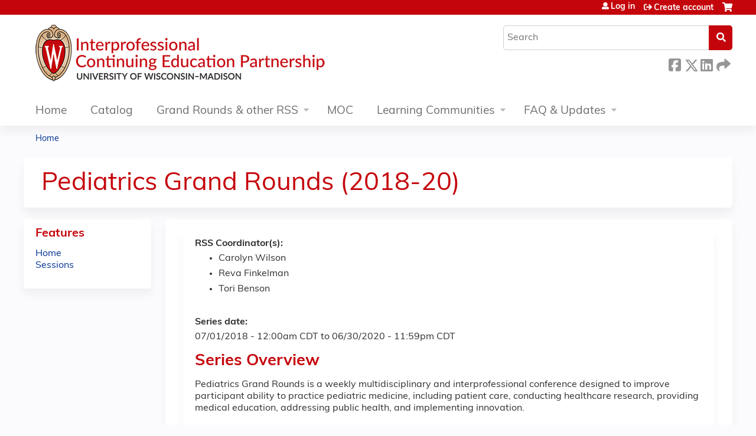

--- FILE ---
content_type: text/html; charset=utf-8
request_url: https://ce.icep.wisc.edu/pediatricsgrandrounds-fy19-20/series/pediatrics-grand-rounds-2018-20?page=2&order=title&sort=asc
body_size: 12039
content:
<!DOCTYPE html>
<!--[if IEMobile 7]><html class="iem7"  lang="en" dir="ltr"><![endif]-->
<!--[if lte IE 6]><html class="lt-ie10 lt-ie9 lt-ie8 lt-ie7"  lang="en" dir="ltr"><![endif]-->
<!--[if (IE 7)&(!IEMobile)]><html class="lt-ie10 lt-ie9 lt-ie8"  lang="en" dir="ltr"><![endif]-->
<!--[if IE 8]><html class="lt-ie10 lt-ie9"  lang="en" dir="ltr"><![endif]-->
<!--[if IE 9]><html class="lt-ie10"  lang="en" dir="ltr"><![endif]-->
<!--[if (gte IE 10)|(gt IEMobile 7)]><!--><html  lang="en" dir="ltr" prefix="content: http://purl.org/rss/1.0/modules/content/ dc: http://purl.org/dc/terms/ foaf: http://xmlns.com/foaf/0.1/ og: http://ogp.me/ns# rdfs: http://www.w3.org/2000/01/rdf-schema# sioc: http://rdfs.org/sioc/ns# sioct: http://rdfs.org/sioc/types# skos: http://www.w3.org/2004/02/skos/core# xsd: http://www.w3.org/2001/XMLSchema#"><!--<![endif]-->

<head>
  <!--[if IE]><![endif]-->
<link rel="dns-prefetch" href="//netdna.bootstrapcdn.com" />
<link rel="preconnect" href="//netdna.bootstrapcdn.com" />
<link rel="dns-prefetch" href="//www.googletagmanager.com" />
<link rel="preconnect" href="//www.googletagmanager.com" />
<link rel="dns-prefetch" href="//kit.fontawesome.com" />
<link rel="preconnect" href="//kit.fontawesome.com" />
<meta charset="utf-8" />
<link rel="shortcut icon" href="https://ce.icep.wisc.edu/sites/default/files/favicon.ico" type="image/vnd.microsoft.icon" />
<meta name="description" content="Series OverviewPediatrics Grand Rounds is a weekly multidisciplinary and interprofessional conference designed to improve participant ability to practice pediatric medicine, including patient care, conducting healthcare research, providing medical education, addressing public health, and implementing innovation.Target AudienceThis activity was designed to meet the needs of" />
<meta name="generator" content="Drupal 7 (https://www.drupal.org)" />
<link rel="canonical" href="https://ce.icep.wisc.edu/pediatricsgrandrounds-fy19-20/series/pediatrics-grand-rounds-2018-20" />
<link rel="shortlink" href="https://ce.icep.wisc.edu/node/2093" />
  <title>Pediatrics Grand Rounds (2018-20) | Page 3 | UW–Madison ICEP</title>

      <meta name="MobileOptimized" content="width">
    <meta name="HandheldFriendly" content="true">
    <meta name="viewport" content="width=device-width">
  
  <link type="text/css" rel="stylesheet" href="/sites/default/files/advagg_css/css__YZMmyCjxADNsxWJVyzxskiYBiPsGboww8DDJoAv1iVA__PqGVjSeXe3e-YM4xspxCavDlyydtEB28TRpZPTEwV5I__1pBwz_HTxEW3FT9rwrRX2NnPvBj92sC6BKEvLor1Rmo.css" media="all" />
<link type="text/css" rel="stylesheet" href="/sites/default/files/advagg_css/css__Bqg1SDmp9CAe6XEIkqmrkRsGk0iHTZHCcB95hCAlYnY__pvxzJdEyVw_5TVP2BBc6RFQHZTlmfsgpKtyMTJgxw8o__1pBwz_HTxEW3FT9rwrRX2NnPvBj92sC6BKEvLor1Rmo.css" media="screen" />
<link type="text/css" rel="stylesheet" href="/sites/default/files/advagg_css/css__uiV7BxSuVM2TROlsAjqvAQK8tDZI6v5VPhb1RLcmJeo__FzTFyc75sYKfqVmXcRWE4ZuQjKAZWpAK1NPROQLnrss__1pBwz_HTxEW3FT9rwrRX2NnPvBj92sC6BKEvLor1Rmo.css" media="all" />
<link type="text/css" rel="stylesheet" href="/sites/default/files/advagg_css/css__DJVWsB9CJVs_1IGdy-_cGuq4r6SVVaWbEnbS1U2p6y4__7g40UeM74r8hkrzDC6Hbb7RReIGNu-Jsb5XAbAPKIeA__1pBwz_HTxEW3FT9rwrRX2NnPvBj92sC6BKEvLor1Rmo.css" media="all" />
<link type="text/css" rel="stylesheet" href="//netdna.bootstrapcdn.com/font-awesome/4.0.3/css/font-awesome.min.css" media="all" />
<link type="text/css" rel="stylesheet" href="/sites/default/files/advagg_css/css__9QvAXsiV_0hIBWfUj5RoFzqpMQzUNlSQ-_gcm7Rz2JE__Tsl4bFCpmEn5WuMZT-qwn24B6EFYLeBc8LhjagRG-aY__1pBwz_HTxEW3FT9rwrRX2NnPvBj92sC6BKEvLor1Rmo.css" media="all" />
<link type="text/css" rel="stylesheet" href="/sites/default/files/advagg_css/css__a8sTu7ydobI3ZIy47RvgmSpys_pJ1M_75SUP1imZkJM__65EgINbnXqvqlRd3aCgCeyz-ndV5PDYFsP0xZPLtcaY__1pBwz_HTxEW3FT9rwrRX2NnPvBj92sC6BKEvLor1Rmo.css" media="all" />
<link type="text/css" rel="stylesheet" href="/sites/default/files/advagg_css/css__DuLYUylDjxGy0e76t2itFhgUj9R9AeaiB5rFoM5Rc8c__uy-eSde8xPYWIYAFlTtXTOLavp_MT9JuX45TfVkSJyg__1pBwz_HTxEW3FT9rwrRX2NnPvBj92sC6BKEvLor1Rmo.css" media="print" />
<link type="text/css" rel="stylesheet" href="/sites/default/files/cpn/global.css?t97l7v" media="all" />
  <script src="/sites/default/files/advagg_js/js__AK-CL86gnIqwE9tzw-7GchyFRsasNF--XZ-i8xZPTig__rQaVI3heYo2BXUV133Ia4mgKj3R-xkDs52mhHfLT3rY__1pBwz_HTxEW3FT9rwrRX2NnPvBj92sC6BKEvLor1Rmo.js"></script>
<script>jQuery.migrateMute=true;jQuery.migrateTrace=false;</script>
<script src="/sites/default/files/advagg_js/js__-kvGcXFGWOaU7VpBvvU02ZjXrh74aVMBI8zWEAJByXE__7UycUSDIuB6lhk7Uq-4cbRUz0B4-w8Ee93Q1v03yjyQ__1pBwz_HTxEW3FT9rwrRX2NnPvBj92sC6BKEvLor1Rmo.js"></script>
<script src="/sites/default/files/advagg_js/js__cXbu1F8Tz2SpdNbGpTkK8-jqmj-3h24FyYnaQRrlhIA__bijP6j1UPbtFGcTDqhO56bt8K6UFu8DgAnuSYu3fMTA__1pBwz_HTxEW3FT9rwrRX2NnPvBj92sC6BKEvLor1Rmo.js"></script>
<script src="/sites/default/files/advagg_js/js__rXCYSjNzPeK0gMn-5O3oFynC1MagcNBoVZjBL8ukEKA__8VNeyXS2agIBeGgWwuNG1uPtVQSG6MWH1Vv7I5mG86Q__1pBwz_HTxEW3FT9rwrRX2NnPvBj92sC6BKEvLor1Rmo.js"></script>
<script src="/sites/default/files/advagg_js/js__J7od457FThz0XXt6o4w_ADd31-3BUlhTwgeIe1G0SRw__8oJflaf98CnuK8jegzyaGcnaP4UDgIqxBKEjLIOmd5A__1pBwz_HTxEW3FT9rwrRX2NnPvBj92sC6BKEvLor1Rmo.js"></script>
<script async="async" src="https://www.googletagmanager.com/gtag/js?id=UA-96849455-2"></script>
<script>window.dataLayer = window.dataLayer || [];function gtag(){dataLayer.push(arguments)};gtag("js", new Date());gtag("config", "UA-96849455-2", {"groups":"default","anonymize_ip":true});</script>
<script src="https://kit.fontawesome.com/a38c5c05f8.js"></script>
<script src="/sites/default/files/advagg_js/js__bioOAIAtGKh54p1E5luQ96V2m6brdUxkvHA9TeksM00__u3DxI-y_lXuvF2tqhtdqHcrGw3t7pQfFlgxrVV02cXw__1pBwz_HTxEW3FT9rwrRX2NnPvBj92sC6BKEvLor1Rmo.js"></script>
<script src="/sites/default/files/advagg_js/js__Hb4P6zBByLaIBZA0hfMrut0a2b-f-vAlXzMXjYdGQPQ__JUwkRQTcSkg_MiZ0I9sxHxpLfPlxAgrvizBOIyOJwxQ__1pBwz_HTxEW3FT9rwrRX2NnPvBj92sC6BKEvLor1Rmo.js"></script>
<script>jQuery.extend(Drupal.settings,{"basePath":"\/","pathPrefix":"","setHasJsCookie":0,"ajaxPageState":{"theme":"ce_next","theme_token":"SVNxR6DbuveO_i53Ys8qSFlrZDbvDfWIxVbyXMZA3f4","jquery_version":"1.12","css":{"modules\/system\/system.base.css":1,"modules\/system\/system.menus.css":1,"modules\/system\/system.messages.css":1,"modules\/system\/system.theme.css":1,"sites\/all\/modules\/contrib\/tipsy\/stylesheets\/tipsy.css":1,"modules\/book\/book.css":1,"sites\/all\/modules\/contrib\/calendar\/css\/calendar_multiday.css":1,"sites\/all\/modules\/custom\/calendar_plus\/css\/calendar_plus.css":1,"modules\/comment\/comment.css":1,"sites\/default\/modules\/features\/custom\/custom.css":1,"sites\/all\/modules\/contrib\/date\/date_repeat_field\/date_repeat_field.css":1,"sites\/all\/modules\/features\/ethosce_admin\/ethosce-admin.css":1,"sites\/all\/modules\/features\/ethosce_bi\/ethosce_bi.css":1,"sites\/all\/modules\/features\/ethosce_faculty_management\/ethosce_faculty_management.css":1,"sites\/all\/modules\/features\/ethosce_warpwire\/ethosce_warpwire.css":1,"modules\/field\/theme\/field.css":1,"modules\/node\/node.css":1,"modules\/poll\/poll.css":1,"sites\/all\/modules\/contrib\/quiz\/quiz.css":1,"sites\/all\/modules\/contrib\/relation_add\/relation_add.css":1,"sites\/all\/modules\/contrib\/relation_add\/modules\/relation_add_block\/relation_add_block.css":1,"sites\/all\/modules\/contrib\/ubercart\/uc_order\/uc_order.css":1,"sites\/all\/modules\/contrib\/ubercart\/uc_product\/uc_product.css":1,"sites\/all\/modules\/contrib\/ubercart\/uc_store\/uc_store.css":1,"modules\/user\/user.css":1,"sites\/default\/modules\/custom\/uwm_sso\/uwm_sso.css":1,"sites\/all\/modules\/contrib\/workflow\/workflow_admin_ui\/workflow_admin_ui.css":1,"sites\/all\/modules\/contrib\/views\/css\/views.css":1,"sites\/all\/modules\/contrib\/ctools\/css\/ctools.css":1,"\/\/netdna.bootstrapcdn.com\/font-awesome\/4.0.3\/css\/font-awesome.min.css":1,"sites\/all\/modules\/contrib\/panels\/css\/panels.css":1,"sites\/all\/modules\/contrib\/pdm\/pdm.css":1,"sites\/all\/modules\/contrib\/views_tooltip\/views_tooltip.css":1,"sites\/all\/modules\/contrib\/panels\/plugins\/layouts\/twocol_stacked\/twocol_stacked.css":1,"sites\/all\/modules\/contrib\/print\/print_ui\/css\/print_ui.theme.css":1,"sites\/all\/modules\/contrib\/date\/date_api\/date.css":1,"sites\/all\/libraries\/footable\/footable.standalone.min.css":1,"sites\/all\/modules\/contrib\/footable\/css\/footable_standalone.css":1,"sites\/all\/modules\/contrib\/navbar_extras\/modules\/navbar_shiny\/css\/navbar_shiny.css":1,"sites\/all\/libraries\/mmenu\/main\/src\/css\/jquery.mmenu.all.css":1,"sites\/all\/libraries\/mmenu\/icomoon\/icomoon.css":1,"sites\/all\/modules\/contrib\/mmenu\/themes\/mm-basic\/styles\/mm-basic.css":1,"sites\/all\/themes\/ethosce_base\/system.menus.css":1,"sites\/all\/themes\/ethosce_base\/css\/normalize.css":1,"sites\/all\/themes\/ethosce_base\/css\/wireframes.css":1,"sites\/all\/themes\/ethosce_base\/css\/layouts\/responsive-sidebars.css":1,"sites\/all\/themes\/ethosce_base\/css\/page-backgrounds.css":1,"sites\/all\/themes\/ethosce_base\/css\/tabs.css":1,"sites\/all\/themes\/ethosce_base\/css\/pages.css":1,"sites\/all\/themes\/ethosce_base\/css\/blocks.css":1,"sites\/all\/themes\/ethosce_base\/css\/navigation.css":1,"sites\/all\/themes\/ethosce_base\/css\/views-styles.css":1,"sites\/all\/themes\/ethosce_base\/css\/nodes.css":1,"sites\/all\/themes\/ethosce_base\/css\/comments.css":1,"sites\/all\/themes\/ethosce_base\/css\/forms.css":1,"sites\/all\/themes\/ethosce_base\/css\/fields.css":1,"sites\/all\/themes\/ethosce_base\/css\/print.css":1,"sites\/all\/themes\/ce\/css\/ce.css":1,"sites\/all\/themes\/ce\/css\/ce-media-queries.css":1,"sites\/all\/themes\/ce_next\/css\/main.css":1,"sites\/all\/themes\/ce_next\/css\/colors.css":1,"sites\/all\/themes\/ce_next\/css\/media-queries.css":1,"sites\/all\/themes\/ce\/css\/ce-print.css":1,"cpn_global":1},"js":{"sites\/all\/modules\/contrib\/jquery_update\/replace\/jquery\/1.12\/jquery.min.js":1,"sites\/all\/modules\/contrib\/jquery_update\/replace\/jquery-migrate\/1\/jquery-migrate.min.js":1,"misc\/jquery-extend-3.4.0.js":1,"misc\/jquery-html-prefilter-3.5.0-backport.js":1,"misc\/jquery.once.js":1,"misc\/drupal.js":1,"sites\/all\/modules\/contrib\/tipsy\/javascripts\/jquery.tipsy.js":1,"sites\/all\/modules\/contrib\/tipsy\/javascripts\/tipsy.js":1,"sites\/all\/modules\/contrib\/jquery_update\/replace\/ui\/external\/jquery.cookie.js":1,"sites\/all\/libraries\/jquery_form\/jquery.form.min.js":1,"misc\/form-single-submit.js":1,"misc\/ajax.js":1,"sites\/all\/modules\/contrib\/jquery_update\/js\/jquery_update.js":1,"sites\/all\/modules\/custom\/calendar_plus\/js\/jquery.equalheights.js":1,"sites\/default\/modules\/features\/custom\/custom.js":1,"sites\/all\/modules\/features\/ethosce_admin\/ethosce-admin.js":1,"sites\/all\/modules\/features\/ethosce_bi\/ethosce_bi.js":1,"sites\/all\/modules\/features\/ethosce_faculty_management\/ethosce_faculty_management.js":1,"sites\/all\/modules\/features\/ethosce_site\/ethosce_site.js":1,"sites\/all\/modules\/features\/ethosce_slideshow\/js\/ethosce_slideshow.js":1,"sites\/all\/modules\/custom\/upload_progress\/js\/upload_progress.js":1,"sites\/all\/modules\/contrib\/pdm\/pdm.js":1,"sites\/all\/modules\/features\/ethosce_courses\/js\/vertical_steps.js":1,"sites\/all\/libraries\/footable\/footable.min.js":1,"sites\/all\/modules\/contrib\/footable\/footable.js":1,"sites\/all\/modules\/contrib\/views\/js\/base.js":1,"misc\/progress.js":1,"sites\/all\/modules\/contrib\/views\/js\/ajax_view.js":1,"sites\/all\/modules\/contrib\/google_analytics\/googleanalytics.js":1,"https:\/\/www.googletagmanager.com\/gtag\/js?id=UA-96849455-2":1,"https:\/\/kit.fontawesome.com\/a38c5c05f8.js":1,"sites\/all\/modules\/contrib\/mmenu\/js\/mmenu.js":1,"sites\/all\/libraries\/mmenu\/hammer\/hammer.js":1,"sites\/all\/libraries\/mmenu\/jquery.hammer\/jquery.hammer.js":1,"sites\/all\/libraries\/mmenu\/main\/src\/js\/jquery.mmenu.min.all.js":1,"sites\/all\/themes\/ce\/js\/ce.js":1}},"uid":0,"warpwire":{"warpwire_url":"https:\/\/bdf8b572ce20.warpwire.com\/","warpwire_module_path":"sites\/all\/modules\/custom\/warpwire","warpwire_share_default":1,"warpwire_title_default":1,"warpwire_autoplay_default":0,"warpwire_cc_load_policy_default":0,"warpwire_secure_portal_default":1},"tipsy":{"custom_selectors":[{"selector":".tipsy","options":{"fade":1,"gravity":"w","delayIn":0,"delayOut":0,"trigger":"hover","opacity":"0.8","offset":0,"html":0,"tooltip_content":{"source":"attribute","selector":"title"}}},{"selector":".views-tooltip","options":{"fade":1,"gravity":"autoNS","delayIn":0,"delayOut":0,"trigger":"hover","opacity":"0.8","offset":0,"html":1,"tooltip_content":{"source":"attribute","selector":"tooltip-content"}}}]},"footable":{"footable":{"expandAll":false,"expandFirst":false,"showHeader":true,"toggleColumn":"first","breakpoints":{"xs":480,"sm":680,"md":992,"lg":1200}}},"views":{"ajax_path":"\/pediatricsgrandrounds-fy19-20\/views\/ajax","ajaxViews":{"views_dom_id:005ec4fcaba4fd0924e6696faf38f9fc":{"view_name":"group_event_series","view_display_id":"panel_pane_1","view_args":"2093","view_path":"node\/2093","view_base_path":"series-events\/published","view_dom_id":"005ec4fcaba4fd0924e6696faf38f9fc","pager_element":0}}},"urlIsAjaxTrusted":{"\/pediatricsgrandrounds-fy19-20\/views\/ajax":true,"\/search":true},"better_exposed_filters":{"views":{"group_event_series":{"displays":{"panel_pane_1":{"filters":[]}}}}},"mmenu":{"mmenu_left":{"enabled":"1","title":"Left menu","name":"mmenu_left","blocks":[{"module_delta":"ethosce_search|ethosce_search","menu_parameters":{"min_depth":"1"},"title":"\u003Cnone\u003E","collapsed":"0","wrap":"1","module":"ethosce_search","delta":"ethosce_search"},{"module_delta":"system|main-menu","menu_parameters":{"min_depth":"1"},"title":"\u003Cnone\u003E","collapsed":"0","wrap":"1","module":"system","delta":"main-menu"},{"module_delta":"local_tasks_blocks|menu_local_tasks","menu_parameters":{"min_depth":"1"},"title":"\u003Cnone\u003E","collapsed":"0","wrap":"1","module":"local_tasks_blocks","delta":"menu_local_tasks"}],"options":{"classes":"mm-basic","effects":[],"slidingSubmenus":true,"clickOpen":{"open":true,"selector":"#ethosce-mmenu-toggle"},"counters":{"add":true,"update":true},"dragOpen":{"open":true,"pageNode":"body","threshold":100,"maxStartPos":50},"footer":{"add":false,"content":"","title":"Copyright \u00a92017","update":true},"header":{"add":false,"content":"","title":"Site-Install","update":true},"labels":{"collapse":false},"offCanvas":{"enabled":true,"modal":false,"moveBackground":true,"position":"left","zposition":"front"},"searchfield":{"add":false,"addTo":"menu","search":false,"placeholder":"Search","noResults":"No results found.","showLinksOnly":true}},"configurations":{"clone":false,"preventTabbing":false,"panelNodetype":"div, ul, ol","transitionDuration":400,"classNames":{"label":"Label","panel":"Panel","selected":"Selected","buttonbars":{"buttonbar":"anchors"},"counters":{"counter":"Counter"},"fixedElements":{"fixedTop":"FixedTop","fixedBottom":"FixedBottom"},"footer":{"panelFooter":"Footer"},"header":{"panelHeader":"Header","panelNext":"Next","panelPrev":"Prev"},"labels":{"collapsed":"Collapsed"},"toggles":{"toggle":"Toggle","check":"Check"}},"dragOpen":{"width":{"perc":0.8,"min":140,"max":440},"height":{"perc":0.8,"min":140,"max":880}},"offCanvas":{"menuInjectMethod":"prepend","menuWrapperSelector":"body","pageNodetype":"div","pageSelector":"body \u003E div"}},"custom":[],"position":"left"}},"googleanalytics":{"account":["UA-96849455-2"],"trackOutbound":1,"trackMailto":1,"trackDownload":1,"trackDownloadExtensions":"7z|aac|arc|arj|asf|asx|avi|bin|csv|doc(x|m)?|dot(x|m)?|exe|flv|gif|gz|gzip|hqx|jar|jpe?g|js|mp(2|3|4|e?g)|mov(ie)?|msi|msp|pdf|phps|png|ppt(x|m)?|pot(x|m)?|pps(x|m)?|ppam|sld(x|m)?|thmx|qtm?|ra(m|r)?|sea|sit|tar|tgz|torrent|txt|wav|wma|wmv|wpd|xls(x|m|b)?|xlt(x|m)|xlam|xml|z|zip"},"currentPath":"node\/2093","currentPathIsAdmin":false,"ogContext":{"groupType":"node","gid":"2093"}});</script>
      <!--[if lt IE 9]>
    <script src="/sites/all/themes/zen/js/html5-respond.js"></script>
    <![endif]-->
  </head>
<body class="html not-front not-logged-in one-sidebar sidebar-first page-node page-node- page-node-2093 node-type-group-event-series og-context og-context-node og-context-node-2093 section-series title-length-small title-length-33 not-homepage  no-tabs no-course-image  no-course-sidebar no-search-sidebar no-uc-cart not-admin-theme user-non-sso" >
  <div id="wrapper">
    <div id="page-wrapper">
              <p id="skip-link">
          <a href="#main-content" class="element-invisible element-focusable">Jump to content</a>
        </p>
                  
<div id="header-wrapper">
  <header id="header">
    <div id="header-inner" class="clearfix">
              <a href="/" title="Home" rel="home" id="logo"><img src="https://ce.icep.wisc.edu/sites/default/files/INTECONTED_color-flush_CEMS_Header.png" alt="Home" /></a>
      
              <div id="name-and-slogan">
                      <h1 id="site-name">
              <a href="/" title="Home" rel="home"><span>UW–Madison ICEP</span></a>
            </h1>
          
                  </div><!-- /#name-and-slogan -->
            <div id="header-right">
          <div class="header__region region region-header">
    <div id="block-ethosce-search-ethosce-search" class="block block-ethosce-search first odd">

    
  <div class="content">
    <form action="/search" method="post" id="ethosce-search-form" accept-charset="UTF-8"><div><div class="container-inline form-wrapper" id="edit-ethosce-search"><div class="form-item form-type-textfield form-item-text">
  <div class="field-label"><label  class="element-invisible" for="edit-text">Search</label> </div>
 <input placeholder="Search" type="text" id="edit-text" name="text" value="" size="20" maxlength="128" class="form-text" />
</div>
<input type="submit" id="edit-submit" name="op" value="Search" class="form-submit" /></div><input type="hidden" name="form_build_id" value="form-GET4iEiu9l5fF6G630y0JjoUBhlk3sCngatCF7r_qKI" />
<input type="hidden" name="form_id" value="ethosce_search_form" />
</div></form>  </div>
</div>
<div id="ethosce-user-links-wrapper" class="clearfix">
  <div id="ethosce-mmenu-toggle">Open menu</div>  <div id="uc-cart-link"><a href="/pediatricsgrandrounds-fy19-20/user/login?destination=node/2093%3Fpage%3D2%26order%3Dtitle%26sort%3Dasc" class="no-items" data-count="0"><span>Cart</span></a></div>  <div id="block-system-user-menu" class="block block-system block-menu even" role="navigation">
    <div class="content">
      <ul class="menu"><li class="menu__item is-leaf first leaf"><a href="/pediatricsgrandrounds-fy19-20/user/login?destination=node/2093%3Fpage%3D2%26order%3Dtitle%26sort%3Dasc" class="menu__link">Log in</a></li>
<li class="menu__item is-leaf last leaf"><a href="/pediatricsgrandrounds-fy19-20/user/register?destination=node/2093%3Fpage%3D2%26order%3Dtitle%26sort%3Dasc" title="" class="menu__link">Create account</a></li>
</ul>    </div>
  </div>
  </div>
<div id="block-service-links-service-links" class="block block-service-links last odd">

    <h3 class="block__title block-title">Bookmark/Search this post</h3>
  
  <div class="content">
    <div class="service-links"><div class="item-list"><ul><li class="first"><a href="https://www.facebook.com/sharer.php?u=https%3A//ce.icep.wisc.edu/node/2093&amp;t=Pediatrics%20Grand%20Rounds%20%282018-20%29" title="Share this page on Facebook" class="service-links-facebook" rel="nofollow" target="_blank"><img typeof="foaf:Image" src="https://ce.icep.wisc.edu/sites/all/themes/ce/css/images/facebook.png" alt="Facebook logo" /> Facebook</a></li>
<li><a href="https://x.com/intent/post?url=https%3A//ce.icep.wisc.edu/node/2093&amp;text=Pediatrics%20Grand%20Rounds%20%282018-20%29" title="Share this on X" class="service-links-twitter" rel="nofollow" target="_blank"><img typeof="foaf:Image" src="https://ce.icep.wisc.edu/sites/all/themes/ce/css/images/twitter.png" alt="X logo" /> X</a></li>
<li><a href="https://www.linkedin.com/shareArticle?mini=true&amp;url=https%3A//ce.icep.wisc.edu/node/2093&amp;title=Pediatrics%20Grand%20Rounds%20%282018-20%29&amp;summary=Series%20OverviewPediatrics%20Grand%20Rounds%20is%20a%20weekly%20multidisciplinary%20and%20interprofessional%20conference%20designed%20to%20improve%20participant%20ability%20to%20practice%20pediatric%20medicine%2C%20including%20patient%20care%2C%20conducting%20healthcare%20research%2C%20providing%20medical%20education%2C%20addressing%20public%20health%2C%20and%20implementing%20innovation.&amp;source=UW%E2%80%93Madison%20ICEP" title="Share this page on LinkedIn" class="service-links-linkedin" rel="nofollow" target="_blank"><img typeof="foaf:Image" src="https://ce.icep.wisc.edu/sites/all/themes/ce/css/images/linkedin.png" alt="LinkedIn logo" /> LinkedIn</a></li>
<li class="last"><a href="https://ce.icep.wisc.edu/pediatricsgrandrounds-fy19-20/forward?path=node/2093" title="Send this page to a friend" class="service-links-forward" rel="nofollow" target="_blank"><img typeof="foaf:Image" src="https://ce.icep.wisc.edu/sites/all/themes/ce/css/images/forward.png" alt="Forward logo" /> Forward</a></li>
</ul></div></div>  </div>
</div>
  </div>
      </div>
    </div><!--/#header-inner-->
  </header>

  <div id="navigation-outer">
    <div id="navigation">
      <div id="topnav-inner">
                  <nav id="main-menu">
            <ul class="menu"><li class="menu__item is-collapsed first collapsed"><a href="/" title="" class="menu__link">Home</a></li>
<li class="menu__item is-leaf leaf"><a href="/courses" title="" class="menu__link">Catalog</a></li>
<li class="menu__item is-expanded expanded"><a href="/series" title="" class="menu__link">Grand Rounds &amp; other RSS</a><ul class="menu"><li class="menu__item is-leaf first leaf"><a href="/pediatricsgrandrounds-fy19-20/series" title="" class="menu__link">Live Grand Rounds, Journal Club, Case Conference</a></li>
<li class="menu__item is-leaf last leaf"><a href="/pediatricsgrandrounds-fy19-20/enduring-rss" class="menu__link">Online/Enduring Grand Rounds</a></li>
</ul></li>
<li class="menu__item is-leaf leaf"><a href="/uw-moc" title="" class="menu__link">MOC</a></li>
<li class="menu__item is-expanded expanded"><a href="/og" title="" class="menu__link">Learning Communities</a><ul class="menu"><li class="menu__item is-leaf first leaf"><a href="/home" class="menu__link">Clinical Teaching Learning Community</a></li>
<li class="menu__item is-leaf leaf"><a href="/group/mental-health" class="menu__link">Mental Health</a></li>
<li class="menu__item is-leaf last leaf"><a href="/obesity" title="The Pediatric Obesity learning community provides a forum for health professionals concerned about pediatric obesity prevention, management and treatment to engage in interactive online courses such as Nutrition and Healthy Life Choices, Lipid Management, and Patient and Family Communication with more to come; network with colleagues via discussions related to the topic; and, follow news related to emerging research and public health trends." class="menu__link">Pediatric Obesity</a></li>
</ul></li>
<li class="menu__item is-expanded last expanded"><a href="/content/about-icep" title="" class="menu__link">FAQ &amp; Updates</a><ul class="menu"><li class="menu__item is-leaf first leaf"><a href="/pediatricsgrandrounds-fy19-20/content/get-updates" title="" class="menu__link">Update Email Preferences</a></li>
<li class="menu__item is-leaf leaf"><a href="/faq" class="menu__link">Frequently Asked Questions</a></li>
<li class="menu__item is-leaf leaf"><a href="/activity-planners" class="menu__link">Planning CE</a></li>
<li class="menu__item is-leaf leaf"><a href="/content/about-icep" class="menu__link">About ICEP</a></li>
<li class="menu__item is-leaf last leaf"><a href="/pediatricsgrandrounds-fy19-20/content/contact-us" class="menu__link">Contact Us</a></li>
</ul></li>
</ul>          </nav>
        
      </div><!--/#topnav-inner-->
    </div><!-- /#navigation -->

          <div id="crumbs">
        <div id="crumbs-inner" class="clearfix">
          <div id="breadcrumb-container">
            <h2 class="element-invisible">You are here</h2><div class="breadcrumb"><a href="/">Home</a></div>          </div>
        </div>
      </div>
      </div><!-- /#navigation-outer -->


      <div id="title-container">
      <div id="title-container-inner" class="clearfix">
                                  <h1 class="title" id="page-title">Pediatrics Grand Rounds (2018-20)</h1>
                      </div>
    </div>
  
</div><!--/#header-wrapper-->

<div id="page">
  <div id="main-wrapper">
    <div id="main">
      
            <div id="content" class="column" role="main">
                        <a id="main-content"></a>
                <div id="content-area">
                                        


<div class="panel-2col-stacked clearfix panel-display" >
      <div class="panel-col-top panel-panel">
      <div class="inside"><div class="panel-pane pane-entity-view pane-node"  >
  
      
  
  <div class="pane-content">
    <article class="node-2093 node node-group-event-series view-mode-full clearfix" about="/pediatricsgrandrounds-fy19-20/series/pediatrics-grand-rounds-2018-20" typeof="sioc:Item foaf:Document">

      <header>
                  <span property="dc:title" content="Pediatrics Grand Rounds (2018-20)" class="rdf-meta element-hidden"></span><span property="sioc:num_replies" content="0" datatype="xsd:integer" class="rdf-meta element-hidden"></span>
      
          </header>
  
  <div class="field custom-rss-coordinator"><div class="field-label">RSS Coordinator(s):</div><div class="item-list"><ul><li class="first"><span class="username" xml:lang="" about="/pediatricsgrandrounds-fy19-20/user/18802" typeof="sioc:UserAccount" property="foaf:name" datatype="">Carolyn Wilson</span></li>
<li><span class="username" xml:lang="" about="/pediatricsgrandrounds-fy19-20/user/52654" typeof="sioc:UserAccount" property="foaf:name" datatype="">Reva Finkelman</span></li>
<li class="last"><span class="username" xml:lang="" about="/pediatricsgrandrounds-fy19-20/user/62756" typeof="sioc:UserAccount" property="foaf:name" datatype="">Tori Benson</span></li>
</ul></div></div><div class="field field-name-field-course-date field-type-date field-label-above"><div class="field-label">Series date:&nbsp;</div><div class="field-items"><div class="field-item even"><span class="date-display-range"><span class="date-display-start" property="dc:date" datatype="xsd:dateTime" content="2018-07-01T00:00:00-05:00">07/01/2018 - 12:00am CDT</span> to <span class="date-display-end" property="dc:date" datatype="xsd:dateTime" content="2020-06-30T23:59:00-05:00">06/30/2020 - 11:59pm CDT</span></span></div></div></div><div class="field field-name-body field-type-text-with-summary field-label-hidden"><div class="field-items"><div class="field-item even" property="content:encoded"><h3>Series Overview</h3><p>Pediatrics Grand Rounds is a weekly multidisciplinary and interprofessional conference designed to improve participant ability to practice pediatric medicine, including patient care, conducting healthcare research, providing medical education, addressing public health, and implementing innovation.</p><h3>Target Audience</h3><p>This activity was designed to meet the needs of health care providers who participate in the care of the pediatric and adolescent patients. This includes, but not limited to: physicians (MD/DO), physician assistants, nurse practitioners, nurses and trainees (residents, fellows and medical students).</p><h3>Planning Committee</h3><table border="0" cellpadding="1" style="width:800px; border-spacing: 1px;"><tbody><tr><td><strong>Kristin Shadman, MD, </strong>Chair</td><td><strong>Kristan Sodergren, APNP</strong></td><td><strong>Cristina DelGadillo, MD</strong></td><td><strong>Sara MacKay</strong></td></tr><tr><td> <strong>Reva Finkelman</strong>, Coordinator</td><td><strong>David McCulley, MD</strong></td><td><strong>Ellen Connor, MD</strong></td><td> </td></tr></tbody></table><h3>Accreditation</h3><p><strong>Accreditation Statement</strong></p><table border="0" cellpadding="30" style="border-spacing: 0px;"><tbody><tr><td><img alt="Jointly Accredited Provider Logo" data-delta="1" data-fid="123" data-media-element="1" src="https://ce.icep.wisc.edu/sites/default/files/JointAccreditationCorrectColor1.jpg" style="width: 199px; height: 126px;" /></td><td>In support of improving patient care, the University of Wisconsin–Madison ICEP is jointly accredited by the Accreditation Council for Continuing Medical Education (ACCME), the Accreditation Council for Pharmacy Education (ACPE), and the American Nurses Credentialing Center (ANCC) to provide continuing education for the healthcare team.</td></tr></tbody></table><p><br /><strong>Credit Designation Statements</strong></p><p><strong>American Medical Association (AMA)</strong></p><p>The University of Wisconsin–Madison ICEP designates this live activity for a maximum of 1 <em>AMA PRA Category 1 Credit</em>™.  Physicians should claim only the credit commensurate with the extent of their participation in the activity.<br /> </p><p><strong>American Nurses Credentialing Center (ANCC)</strong></p><p>The University of Wisconsin–Madison ICEP designates this live activity for a maximum of 1 ANCC contact hour.  </p><p>The University of Wisconsin–Madison School of Nursing is Iowa Board of Nursing provider 350. <br /> </p><p><strong>Continuing Education Units</strong></p><p>The University of Wisconsin–Madison ICEP, as a member of the University Professional &amp; Continuing Education Association (UPCEA), authorizes this program for 0.1 continuing education units (CEUs) or 1 hour.</p><p><strong>*Check individual sessions for possible additional credits.</strong></p><p><strong>POLICY ON FACULTY AND SPONSOR DISCLOSURE</strong></p><p>It is the policy of the University of Wisconsin–Madison ICEP, that the faculty, authors, planners, and other persons who may influence content of this CE activity disclose all relevant financial relationships with commercial interests in order to allow CE staff to identify and resolve any potential conflicts of interest.  Faculty must also disclose any planned discussion of unlabeled/unapproved uses of drugs or devices during their presentation(s).  </p><p>Detailed disclosures will be available prior to the start of the activity.</p><p><a href="https://ce.icep.wisc.edu/pediatricsgrandrounds-fy19-20/content/pediatrics-grand-rounds-planning-committee-disclosure" target="_blank">Disclosures for Planning Committee</a></p></div></div></div><div class="field field-name-field-course-location field-type-location field-label-above"><div class="field-label">Series location:&nbsp;</div><div class="field-items"><div class="field-item even"><div class="location vcard">
  <div class="adr">
          <span class="fn">HSLC, Room 1345</span>
              <div class="street-address">
        750 Highland Ave      </div>
                  <div class="city-province clearfix">
              <span class="locality"> Madison </span>,               <span class="region">WI</span>
              <span class="postal-code">53705</span>
              </div>
              <div class="country-name">United States</div>
                                          </div>
      <div class="map-link">
      <div class="location map-link">See map: <a href="https://maps.google.com?q=43.077319+-89.430135+%28750+Highland+Ave%2C++Madison+%2C+WI%2C+53705%2C+us%29">Google Maps</a></div>    </div>
  </div>
</div></div></div><div class="field field-name-field-custom-rss-format field-type-taxonomy-term-reference field-label-above"><div class="field-label">RSS Format:&nbsp;</div><div class="field-items"><div class="field-item even">Grand Rounds</div></div></div><div class="field field-name-field-custom-live-stream field-type-list-boolean field-label-above"><div class="field-label">Live Stream Available:&nbsp;</div><div class="field-items"><div class="field-item even">Yes</div></div></div><div class="field field-name-field-custom-global-objectives field-type-text-with-summary field-label-above"><div class="field-label">Global Objectives:&nbsp;</div><div class="field-items"><div class="field-item even"><p>Participants will be able to:</p><ol><li>Identify and discuss the inter-professional team trends in pediatric medicine and formulate plans to improve team-based practice.</li><li>Independently and consistently identify state-of-the-art, evidence-based practices influencing the prevention, diagnosis and treatment in pediatric medicine.</li><li>Increase knowledge of the scientific evidence influencing recent advances in the practice of pediatric medicine in order to recognize trends and how they might impact patient care.</li></ol><table border="2" cellpadding="5"><tbody><tr><td><h3>ONLINE/ENDURING GRAND ROUNDS FOR CME</h3><p>If you were not able to attend a live session, it may be offered online for credit.<br /><a href="https://ce.icep.wisc.edu/content/pediatric-online-grand-rounds-0#" target="_blank">Click here to access online/enduring Pediatrics Grand Rounds</a>.</p></td></tr></tbody></table></div></div></div><div class="field field-name-field-custom-interprofessional field-type-list-boolean field-label-above"><div class="field-label">Interprofessional RSS:&nbsp;</div><div class="field-items"><div class="field-item even">Yes</div></div></div><div class="field field-name-field-target-audience-custom field-type-list-text field-label-above"><div class="field-label">Intended Audience:&nbsp;</div><div class="field-items"><div class="field-item even">Nurse</div><div class="field-item odd">Nurse Practitioner</div><div class="field-item even">Physician</div><div class="field-item odd">Physician Assistant</div><div class="field-item even">Resident/Fellow</div></div></div><div class="field field-name-field-primary-specialty field-type-list-text field-label-above"><div class="field-label">Specialty:&nbsp;</div><div class="field-items"><div class="field-item even">Family Medicine and Community Health</div><div class="field-item odd">Pediatrics ­–­ Nephrology</div><div class="field-item even">Pediatrics ­– Allergy</div><div class="field-item odd">Pediatrics ­– Cardiology</div><div class="field-item even">Pediatrics ­– Child Protection</div><div class="field-item odd">Pediatrics ­– Critical Care</div><div class="field-item even">Pediatrics ­– Emergency Medicine</div><div class="field-item odd">Pediatrics ­– Endocrinology and Diabetes</div><div class="field-item even">Pediatrics –­ Gastroenterology and Nutrition</div><div class="field-item odd">Pediatrics – ­General</div><div class="field-item even">Pediatrics ­– Hematology and Oncology</div><div class="field-item odd">Pediatrics ­– Hospital Medicine</div><div class="field-item even">Pediatrics ­– Infectious Diseases</div><div class="field-item odd">Pediatrics ­– Neonatology</div><div class="field-item even">Pediatrics ­– Neurodevelopmental/Behavioral Pediatrics</div><div class="field-item odd">Pediatrics – Pulmonology</div><div class="field-item even">Pediatrics ­– Surgery</div></div></div><div class="field field-name-field-custom-credits-available field-type-list-text field-label-above"><div class="field-label">Credits Available:&nbsp;</div><div class="field-items"><div class="field-item even"><em>AMA PRA Category 1 Credit</em>&trade;</div><div class="field-item odd">ANCC Contact Hours</div><div class="field-item even">University of Wisconsin–Madison Continuing Education Hours</div></div></div>
  
  
</article>
  </div>

  
  </div>
<div class="panel-pane pane-views-panes pane-group-event-series-panel-pane-1"  >
  
        <h3 class="pane-title">Sessions</h3>
    
  
  <div class="pane-content">
    <div class="view view-group-event-series view-id-group_event_series view-display-id-panel_pane_1 view-dom-id-005ec4fcaba4fd0924e6696faf38f9fc">
        
  
  
      <div class="view-content">
      <table class="views-table cols-2 footable fooicon-expanded-minus fooicon-collapsed-plus"  id="footable">
        <thead>
    <tr>
              <th  data-type="html" data-breakpoints=""class="views-field views-field-title active" >
          <a href="/pediatricsgrandrounds-fy19-20/series/pediatrics-grand-rounds-2018-20?page=2&amp;order=title&amp;sort=desc" title="sort by Session" class="active">Session<img typeof="foaf:Image" src="https://ce.icep.wisc.edu/misc/arrow-desc.png" width="13" height="13" alt="sort descending" title="sort descending" /></a>        </th>
              <th  data-type="html" data-breakpoints="xs phone"class="views-field views-field-field-course-event-date" >
          <a href="/pediatricsgrandrounds-fy19-20/series/pediatrics-grand-rounds-2018-20?page=2&amp;order=field_course_event_date&amp;sort=asc" title="sort by Date" class="active">Date</a>        </th>
          </tr>
    </thead>
    <tbody>
      <tr class="odd views-row-first">
              <td class="views-field views-field-title active" >
          <a href="/pediatricsgrandrounds-fy19-20/content/global-pediatrics-trainee-experiences-departmental-updates-662019">Global Pediatrics: Trainee Experiences &amp; Departmental Updates - 6/6/2019</a>        </td>
              <td class="views-field views-field-field-course-event-date" >
          <span class="date-display-single">06/06/2019 - <span class="date-display-range"><span class="date-display-start" property="dc:date" datatype="xsd:dateTime" content="2019-06-06T07:30:00-05:00">7:30am</span> to <span class="date-display-end" property="dc:date" datatype="xsd:dateTime" content="2019-06-06T08:30:00-05:00">8:30am</span></span> CDT</span>        </td>
          </tr>
      <tr class="even">
              <td class="views-field views-field-title active" >
          <a href="/pediatricsgrandrounds-fy19-20/content/gratitude-1242019">Gratitude - 1/24/2019</a>        </td>
              <td class="views-field views-field-field-course-event-date" >
          <span class="date-display-single">01/24/2019 - <span class="date-display-range"><span class="date-display-start" property="dc:date" datatype="xsd:dateTime" content="2019-01-24T07:30:00-06:00">7:30am</span> to <span class="date-display-end" property="dc:date" datatype="xsd:dateTime" content="2019-01-24T08:30:00-06:00">8:30am</span></span> CST</span>        </td>
          </tr>
      <tr class="odd">
              <td class="views-field views-field-title active" >
          <a href="/pediatricsgrandrounds-fy19-20/content/iams-lecture-there-doctor-house-5162019">Iams Lecture - Is There a Doctor in the House? - 5/16/2019</a>        </td>
              <td class="views-field views-field-field-course-event-date" >
          <span class="date-display-single">05/16/2019 - <span class="date-display-range"><span class="date-display-start" property="dc:date" datatype="xsd:dateTime" content="2019-05-16T07:30:00-05:00">7:30am</span> to <span class="date-display-end" property="dc:date" datatype="xsd:dateTime" content="2019-05-16T08:30:00-05:00">8:30am</span></span> CDT</span>        </td>
          </tr>
      <tr class="even">
              <td class="views-field views-field-title active" >
          <a href="/pediatricsgrandrounds-fy19-20/content/iep%E2%80%99s-and-special-education-services-through-school-district">IEP’s and Special Education Services through the School District </a>        </td>
              <td class="views-field views-field-field-course-event-date" >
          <span class="date-display-single">12/06/2018 - <span class="date-display-range"><span class="date-display-start" property="dc:date" datatype="xsd:dateTime" content="2018-12-06T07:30:00-06:00">7:30am</span> to <span class="date-display-end" property="dc:date" datatype="xsd:dateTime" content="2018-12-06T08:30:00-06:00">8:30am</span></span> CST</span>        </td>
          </tr>
      <tr class="odd">
              <td class="views-field views-field-title active" >
          <a href="/pediatricsgrandrounds-fy19-20/content/implementation-augmentative-and-alternative-communication-aac-pediatric-inpatients">Implementation of Augmentative and Alternative Communication (AAC) with Pediatric Inpatients</a>        </td>
              <td class="views-field views-field-field-course-event-date" >
          <span class="date-display-single">08/02/2018 - <span class="date-display-range"><span class="date-display-start" property="dc:date" datatype="xsd:dateTime" content="2018-08-02T07:30:00-05:00">7:30am</span> to <span class="date-display-end" property="dc:date" datatype="xsd:dateTime" content="2018-08-02T08:30:00-05:00">8:30am</span></span> CDT</span>        </td>
          </tr>
      <tr class="even">
              <td class="views-field views-field-title active" >
          <a href="/pediatricsgrandrounds-fy19-20/content/improved-medicare-all-americas-best-option-7252019">Improved Medicare for All:  America&#039;s Best Option? - 7/25/2019</a>        </td>
              <td class="views-field views-field-field-course-event-date" >
          <span class="date-display-single">07/25/2019 - <span class="date-display-range"><span class="date-display-start" property="dc:date" datatype="xsd:dateTime" content="2019-07-25T07:30:00-05:00">7:30am</span> to <span class="date-display-end" property="dc:date" datatype="xsd:dateTime" content="2019-07-25T08:30:00-05:00">8:30am</span></span> CDT</span>        </td>
          </tr>
      <tr class="odd">
              <td class="views-field views-field-title active" >
          <a href="/pediatricsgrandrounds-fy19-20/content/integrating-molecular-findings-clinical-care-neurofibromatosis-type-i">Integrating Molecular Findings into Clinical Care in Neurofibromatosis type I</a>        </td>
              <td class="views-field views-field-field-course-event-date" >
          <span class="date-display-single">10/11/2018 - <span class="date-display-range"><span class="date-display-start" property="dc:date" datatype="xsd:dateTime" content="2018-10-11T07:30:00-05:00">7:30am</span> to <span class="date-display-end" property="dc:date" datatype="xsd:dateTime" content="2018-10-11T08:30:00-05:00">8:30am</span></span> CDT</span>        </td>
          </tr>
      <tr class="even">
              <td class="views-field views-field-title active" >
          <a href="/pediatricsgrandrounds-fy19-20/content/interactive-pediatric-infectious-disease-rounds">Interactive Pediatric Infectious Disease Rounds</a>        </td>
              <td class="views-field views-field-field-course-event-date" >
          <span class="date-display-single">07/12/2018 - <span class="date-display-range"><span class="date-display-start" property="dc:date" datatype="xsd:dateTime" content="2018-07-12T07:30:00-05:00">7:30am</span> to <span class="date-display-end" property="dc:date" datatype="xsd:dateTime" content="2018-07-12T08:30:00-05:00">8:30am</span></span> CDT</span>        </td>
          </tr>
      <tr class="odd">
              <td class="views-field views-field-title active" >
          <a href="/pediatricsgrandrounds-fy19-20/content/introduction-unconscious-bias-academic-medicine">Introduction to Unconscious Bias in Academic Medicine</a>        </td>
              <td class="views-field views-field-field-course-event-date" >
          <span class="date-display-single">07/26/2018 - <span class="date-display-range"><span class="date-display-start" property="dc:date" datatype="xsd:dateTime" content="2018-07-26T07:30:00-05:00">7:30am</span> to <span class="date-display-end" property="dc:date" datatype="xsd:dateTime" content="2018-07-26T08:30:00-05:00">8:30am</span></span> CDT</span>        </td>
          </tr>
      <tr class="even views-row-last">
              <td class="views-field views-field-title active" >
          <a href="/pediatricsgrandrounds-fy19-20/content/loin-pain-hematuria-syndrome-442019">Loin Pain Hematuria Syndrome - 4/4/2019</a>        </td>
              <td class="views-field views-field-field-course-event-date" >
          <span class="date-display-single">04/04/2019 - <span class="date-display-range"><span class="date-display-start" property="dc:date" datatype="xsd:dateTime" content="2019-04-04T07:30:00-05:00">7:30am</span> to <span class="date-display-end" property="dc:date" datatype="xsd:dateTime" content="2019-04-04T08:30:00-05:00">8:30am</span></span> CDT</span>        </td>
          </tr>
    </tbody>
</table>
    </div>
  
      <h2 class="element-invisible">Pages</h2><div class="item-list"><ul class="pager"><li class="pager-first first"><a title="Go to first page" href="/pediatricsgrandrounds-fy19-20/series/pediatrics-grand-rounds-2018-20?order=title&amp;sort=asc"><span>« first</span></a></li>
<li class="pager-previous"><a title="Go to previous page" href="/pediatricsgrandrounds-fy19-20/series/pediatrics-grand-rounds-2018-20?order=title&amp;sort=asc&amp;page=1"><span>‹ previous</span></a></li>
<li class="pager-item"><a title="Go to page 1" href="/pediatricsgrandrounds-fy19-20/series/pediatrics-grand-rounds-2018-20?order=title&amp;sort=asc"><span>1</span></a></li>
<li class="pager-item"><a title="Go to page 2" href="/pediatricsgrandrounds-fy19-20/series/pediatrics-grand-rounds-2018-20?order=title&amp;sort=asc&amp;page=1"><span>2</span></a></li>
<li class="pager-current">3</li>
<li class="pager-item"><a title="Go to page 4" href="/pediatricsgrandrounds-fy19-20/series/pediatrics-grand-rounds-2018-20?order=title&amp;sort=asc&amp;page=3"><span>4</span></a></li>
<li class="pager-item"><a title="Go to page 5" href="/pediatricsgrandrounds-fy19-20/series/pediatrics-grand-rounds-2018-20?order=title&amp;sort=asc&amp;page=4"><span>5</span></a></li>
<li class="pager-item"><a title="Go to page 6" href="/pediatricsgrandrounds-fy19-20/series/pediatrics-grand-rounds-2018-20?order=title&amp;sort=asc&amp;page=5"><span>6</span></a></li>
<li class="pager-item"><a title="Go to page 7" href="/pediatricsgrandrounds-fy19-20/series/pediatrics-grand-rounds-2018-20?order=title&amp;sort=asc&amp;page=6"><span>7</span></a></li>
<li class="pager-item"><a title="Go to page 8" href="/pediatricsgrandrounds-fy19-20/series/pediatrics-grand-rounds-2018-20?order=title&amp;sort=asc&amp;page=7"><span>8</span></a></li>
<li class="pager-next"><a title="Go to next page" href="/pediatricsgrandrounds-fy19-20/series/pediatrics-grand-rounds-2018-20?order=title&amp;sort=asc&amp;page=3"><span>next ›</span></a></li>
<li class="pager-last last"><a title="Go to last page" href="/pediatricsgrandrounds-fy19-20/series/pediatrics-grand-rounds-2018-20?order=title&amp;sort=asc&amp;page=7"><span>last »</span></a></li>
</ul></div>  
  
  
  
  
</div>  </div>

  
  </div>
</div>
    </div>
  
  <div class="center-wrapper">
    <div class="panel-col-first panel-panel">
      <div class="inside"></div>
    </div>
    <div class="panel-col-last panel-panel">
      <div class="inside"></div>
    </div>
  </div>

  </div>
                  </div>
              </div><!-- /#content -->

      
              <aside class="sidebars">
                      <section class="region region-sidebar-first column sidebar">
    <div id="block-menu-features" class="block block-menu first last odd" role="navigation">

    <h3 class="block__title block-title">Features</h3>
  
  <div class="content">
    <ul class="menu"><li class="menu__item is-leaf first leaf"><a href="/pediatricsgrandrounds-fy19-20" class="menu__link front">Home</a></li>
<li class="menu__item is-leaf last leaf"><a href="/pediatricsgrandrounds-fy19-20/series-events" class="menu__link series-events">Sessions</a></li>
</ul>  </div>
</div>
  </section>
                  </aside><!-- /.sidebars -->
                </div><!-- /#main -->
  </div><!-- /#main-wrapper -->

</div><!-- /#page -->

<footer id="footer">
  <div id="footer-inner" class="clearfix">
    <footer itemscope="itemscope" itemtype="http://schema.org/WPFooter"><p><img alt="University of Wisconsin School of Medicine and Public Health Logo" style="height: 50px; width: 350px; float: left;" class="media-element file-wysiwyg" data-delta="1" typeof="foaf:Image" src="https://ce.icep.wisc.edu/sites/default/files/media/2022-03/SCHOMEDIPU_color-flush.png" width="350" height="50" />Copyright © 2026<span style="font-size:12.0pt"><span style="font-family:&quot;Times New Roman&quot;,serif"> </span></span> Board of Regents of the University of Wisconsin System. All Rights Reserved.<br /><a href="http://www.wisc.edu/privacy-statement/" target="_blank">Privacy Statement</a><br /><a href="https://compliance.wisc.edu/hipaa/" target="_blank">HIPAA Guidelines</a></p></footer>    <a id="ethosce-footer-callout" href="https://www.ethosce.com">Powered by the EthosCE Learning Management System, a continuing education LMS.</a>
  </div>
</footer>



    </div>
      <div class="region region-page-bottom">
    
<nav id="mmenu_left" class="mmenu-nav clearfix">
  <ul>
                                    <li class="mmenu-block-wrap"><span><div id="block-ethosce-search-ethosce-search--2" class="block block-ethosce-search first odd">

    
  <div class="content">
    <form action="/search" method="post" id="ethosce-search-form--3" accept-charset="UTF-8"><div><div class="container-inline form-wrapper" id="edit-ethosce-search--3"><div class="form-item form-type-textfield form-item-text">
  <div class="field-label"><label  class="element-invisible" for="edit-text--3">Search</label> </div>
 <input placeholder="Search" type="text" id="edit-text--3" name="text" value="" size="20" maxlength="128" class="form-text" />
</div>
<input type="submit" id="edit-submit--3" name="op" value="Search" class="form-submit" /></div><input type="hidden" name="form_build_id" value="form-OLjAudxG8yCCytaaznLemPUbESTjVlt8YFSIhnAUCsA" />
<input type="hidden" name="form_id" value="ethosce_search_form" />
</div></form>  </div>
</div>
</span></li>
                                                  <li class="mmenu-block-wrap"><span><ul class="mmenu-mm-list-level-1"><li class="mmenu-mm-list-mlid-2135 mmenu-mm-list-path-front"><a href="/" class="mmenu-mm-list "><i class="icon-home"></i><span class="mmenu-block-title">Home</span></a></li><li class="mmenu-mm-list-mlid-3793 mmenu-mm-list-path-courses"><a href="/courses" class="mmenu-mm-list "><i class="icon-list2"></i><span class="mmenu-block-title">Catalog</span></a></li><li class="mmenu-mm-list-mlid-3207 mmenu-mm-list-path-series"><a href="/series" class="mmenu-mm-list "><i class="icon-list2"></i><span class="mmenu-block-title">Grand Rounds & other RSS</span></a><ul class="mmenu-mm-list-level-2"><li class="mmenu-mm-list-mlid-5264 mmenu-mm-list-path-series"><a href="/pediatricsgrandrounds-fy19-20/series" class="mmenu-mm-list "><i class="icon-list2"></i><span class="mmenu-block-title">Live Grand Rounds, Journal Club, Case Conference</span></a></li><li class="mmenu-mm-list-mlid-5265 mmenu-mm-list-path-node-12895"><a href="/pediatricsgrandrounds-fy19-20/enduring-rss" class="mmenu-mm-list "><i class="icon-list2"></i><span class="mmenu-block-title">Online/Enduring Grand Rounds</span></a></li></ul></li><li class="mmenu-mm-list-mlid-4274 mmenu-mm-list-path-node-4420"><a href="/uw-moc" class="mmenu-mm-list "><i class="icon-list2"></i><span class="mmenu-block-title">MOC</span></a></li><li class="mmenu-mm-list-mlid-1334 mmenu-mm-list-path-og"><a href="/og" class="mmenu-mm-list "><i class="icon-list2"></i><span class="mmenu-block-title">Learning Communities</span></a><ul class="mmenu-mm-list-level-2"><li class="mmenu-mm-list-mlid-2710 mmenu-mm-list-path-node-531"><a href="/home" class="mmenu-mm-list "><i class="icon-list2"></i><span class="mmenu-block-title">Clinical Teaching Learning Community</span></a></li><li class="mmenu-mm-list-mlid-3785 mmenu-mm-list-path-node-3732"><a href="/group/mental-health" class="mmenu-mm-list "><i class="icon-list2"></i><span class="mmenu-block-title">Mental Health</span></a></li><li class="mmenu-mm-list-mlid-2638 mmenu-mm-list-path-node-264"><a href="/obesity" class="mmenu-mm-list "><i class="icon-list2"></i><span class="mmenu-block-title">Pediatric Obesity</span></a></li></ul></li><li class="mmenu-mm-list-mlid-2200 mmenu-mm-list-path-node-223"><a href="/content/about-icep" class="mmenu-mm-list "><i class="icon-list2"></i><span class="mmenu-block-title">FAQ & Updates</span></a><ul class="mmenu-mm-list-level-2"><li class="mmenu-mm-list-mlid-6589 mmenu-mm-list-path-node-24237"><a href="/pediatricsgrandrounds-fy19-20/content/get-updates" class="mmenu-mm-list "><i class="icon-list2"></i><span class="mmenu-block-title">Update Email Preferences</span></a></li><li class="mmenu-mm-list-mlid-4703 mmenu-mm-list-path-node-8101"><a href="/faq" class="mmenu-mm-list "><i class="icon-list2"></i><span class="mmenu-block-title">Frequently Asked Questions</span></a></li><li class="mmenu-mm-list-mlid-2199 mmenu-mm-list-path-node-224"><a href="/activity-planners" class="mmenu-mm-list "><i class="icon-list2"></i><span class="mmenu-block-title">Planning CE</span></a></li><li class="mmenu-mm-list-mlid-2184 mmenu-mm-list-path-node-223"><a href="/content/about-icep" class="mmenu-mm-list "><i class="icon-list2"></i><span class="mmenu-block-title">About ICEP</span></a></li><li class="mmenu-mm-list-mlid-9656 mmenu-mm-list-path-node-40516"><a href="/pediatricsgrandrounds-fy19-20/content/contact-us" class="mmenu-mm-list "><i class="icon-list2"></i><span class="mmenu-block-title">Contact Us</span></a></li></ul></li></ul></span></li>
                    </ul>
</nav>
  </div>
  </div>
</body>
</html>
